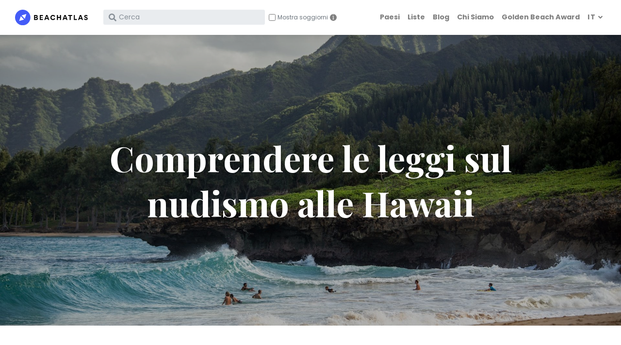

--- FILE ---
content_type: text/html; charset=utf-8
request_url: https://www.beachatlas.com/it/comprendere-le-leggi-sul-nudismo-alle-hawaii
body_size: 7510
content:
<!DOCTYPE html><html lang="it"><head><meta charset="utf-8"><meta http-equiv="X-UA-Compatible" content="IE=edge"><title>Comprendere le leggi sul nudismo alle Hawaii - BeachAtlas</title><meta name="viewport" content="width=device-width, initial-scale=1"><link rel="canonical" href="https://www.beachatlas.com/it/comprendere-le-leggi-sul-nudismo-alle-hawaii"><link rel="alternate" hreflang="en" href="https://www.beachatlas.com/nudism-laws-hawaii"><link rel="alternate" hreflang="cs" href="https://www.beachatlas.com/cs/porozumeni-zakonum-o-nudismu-na-havaji"><link rel="alternate" hreflang="de" href="https://www.beachatlas.com/de/verstandnis-der-nacktgesetze-in-hawaii"><link rel="alternate" hreflang="es" href="https://www.beachatlas.com/es/entendiendo-las-leyes-del-nudismo-en-hawai"><link rel="alternate" hreflang="fr" href="https://www.beachatlas.com/fr/comprendre-les-lois-sur-le-naturisme-a-hawai"><link rel="alternate" hreflang="hr" href="https://www.beachatlas.com/hr/razumijevanje-zakona-o-nudizmu-na-havajima"><link rel="alternate" hreflang="it" href="https://www.beachatlas.com/it/comprendere-le-leggi-sul-nudismo-alle-hawaii"><link rel="alternate" hreflang="nl" href="https://www.beachatlas.com/nl/north-carolina-wetten-en-etiquette-over-nudisme"><link rel="alternate" hreflang="no" href="https://www.beachatlas.com/no/forstaelse-av-nudismelover-pa-hawaii"><link rel="alternate" hreflang="pl" href="https://www.beachatlas.com/pl/zrozumienie-praw-dotyczacych-nudyzmu-na-hawajach"><link rel="alternate" hreflang="pt" href="https://www.beachatlas.com/pt/compreendendo-as-leis-nudismo-no-havai"><link rel="alternate" hreflang="ru" href="https://www.beachatlas.com/ru/ponimaniye-zakonov-o-nudizme-na-gavayyakh"><link rel="alternate" hreflang="sv" href="https://www.beachatlas.com/sv/forstaelse-for-nudistlagar-pa-hawaii"><meta property="og:image" content="https://beachatlas.s3.us-east-2.amazonaws.com/c9df01c4-4a78-4ff1-9ff6-13995cc6810c.jpeg"><link rel="stylesheet" href="/vendor/nouislider/nouislider.css"><link rel="stylesheet" href="https://fonts.googleapis.com/css?family=Playfair+Display:400,400i,700"><link rel="stylesheet" href="https://fonts.googleapis.com/css?family=Poppins:300,400,400i,700"><link rel="stylesheet" href="https://cdnjs.cloudflare.com/ajax/libs/Swiper/4.4.1/css/swiper.min.css"><link rel="stylesheet" href="/vendor/magnific-popup/magnific-popup.css"><link rel="stylesheet" href="https://unpkg.com/leaflet@1.5.1/dist/leaflet.css" integrity="sha512-xwE/Az9zrjBIphAcBb3F6JVqxf46+CDLwfLMHloNu6KEQCAWi6HcDUbeOfBIptF7tcCzusKFjFw2yuvEpDL9wQ==" crossorigin=""><link rel="stylesheet" href="https://beachatlas.s3.us-east-2.amazonaws.com/style.default.css" id="theme-stylesheet"><link rel="stylesheet" href="/css/custom.css"><link rel="stylesheet" href="https://cdn.jsdelivr.net/gh/lipis/flag-icons@7.0.0/css/flag-icons.min.css"><link rel="shortcut icon" href="/img/favicon.png"><!--[if lt IE 9]><script src="https://oss.maxcdn.com/html5shiv/3.7.3/html5shiv.min.js"></script><script src="https://oss.maxcdn.com/respond/1.4.2/respond.min.js"></script><![endif]--><link rel="stylesheet" href="https://use.fontawesome.com/releases/v5.8.1/css/all.css" integrity="sha384-50oBUHEmvpQ+1lW4y57PTFmhCaXp0ML5d60M1M7uH2+nqUivzIebhndOJK28anvf" crossorigin="anonymous"><script async src="https://pagead2.googlesyndication.com/pagead/js/adsbygoogle.js?client=ca-pub-8128976814602910" crossorigin="anonymous"></script><link rel="preconnect" href="https://www.booking.com" crossorigin><link rel="preconnect" href="https://cf.bstatic.com" crossorigin><link rel="dns-prefetch" href="https://www.booking.com"><link rel="dns-prefetch" href="https://cf.bstatic.com"><script>window.affiliateLabelPrefix = "p_93_it_";
</script><script async src="https://www.googletagmanager.com/gtag/js?id=G-QE3Z4GT3ZK"></script><script>window.dataLayer = window.dataLayer || [];
function gtag(){dataLayer.push(arguments);}
gtag('js', new Date());
contentGroup = `blog`;
contentCountry = `usa`;
sg = `u`;

var lang = `it`;
if (lang.length < 2) lang = "en";
configParams = {};
configParams['lang'] = lang;
if (contentGroup.length > 0) configParams['content_group'] = contentGroup;
if (contentCountry.length > 0) configParams['content_country'] = contentCountry;
if (sg.length > 0) configParams['sg'] = sg;

if (Object.keys(configParams).length > 0)
  gtag('config', 'G-QE3Z4GT3ZK', configParams);
else
  gtag('config', 'G-QE3Z4GT3ZK');
</script><script>function getLanguageFromUrl(url) {
  if (!url) return null;
  var urlObj = new URL(url);
  var pathname = urlObj.pathname;
  var match = pathname.match(/^\/([a-z]{2})\/(?=.)/i);
  return match ? match[1] : 'en';
}
function isSameDomain(url) {
  return url.startsWith(window.location.origin);
}
var currentLanguage = getLanguageFromUrl(window.location.href);
var referrerLanguage = getLanguageFromUrl(document.referrer);
//-Check if the user navigated from within your domain
if (isSameDomain(document.referrer) && currentLanguage !== referrerLanguage) {
    console.log(`${referrerLanguage} to ${currentLanguage}`);
    //-Send the event with gtag
    gtag('event', 'Language Switch', {
        'event_category': 'operational',
        'event_label': `${referrerLanguage} to ${currentLanguage} - ${document.referrer} to ${window.location.href}`
    });
}</script></head><body style="padding-top: 72px;"><header class="header"><nav class="navbar navbar-expand-lg fixed-top shadow navbar-light bg-white"><div class="container-fluid"><div class="d-flex align-items-center"><a class="navbar-brand py-1" href="/it"><img src="/img/logo.svg" alt="BeachAtlas logo"></a><form class="form-inline d-none d-lg-flex" action="/it/search" method="get" id="search"><div class="input-label-absolute input-label-absolute-left input-reset ml-lg-2 ml-xl-3 position-relative"> <label class="label-absolute" for="search_input"><i class="fa fa-search"></i><span class="sr-only">What are you looking for?</span></label><input class="form-control form-control-sm border-0 shadow-0 bg-gray-200 w-100" id="search_input" placeholder="Cerca" aria-label="Search" name="search" style="padding-right: 30px;" maxLength="240"><button class="btn btn-reset btn-sm" type="reset" style="position: absolute; right: 10px; top: 50%; transform: translateY(-50%);"><i class="fa-times fas"></i></button></div><div class="ml-2" style="position: relative;"><div class="form-check-group d-flex align-items-center"><input class="form-check-input" type="checkbox" id="showStaysCheckboxCollapsedDesktop" style="width: 20px; height: 20px; margin-top: 0; position: relative;"><label class="form-check-label text-muted" for="showStaysCheckboxCollapsedDesktop" style="margin-bottom: 0; line-height: 20px; margin-left: 6px; user-select: none; font-size: 14px;">Mostra soggiorni</label><div class="info-icon" style="margin-left: 8px; background-color: grey; color: white; border-radius: 50%; width: 20px; height: 20px; display: inline-flex; align-items: center; justify-content: center; cursor: pointer; font-size: 14px; font-family: 'Cursive';" onmouseover="this.nextElementSibling.style.display='block'" onmouseout="this.nextElementSibling.style.display='none'">i</div><div class="info-tooltip" style="display: none; position: absolute; top: 25px; left: 0; background-color: black; color: white; padding: 5px 10px; border-radius: 5px; font-size: 10px; white-space: normal; word-break: keep-all">Visualizza le sistemazioni vicine su Booking.com in una nuova scheda</div></div><script>document.addEventListener('DOMContentLoaded', function() {
    const checkbox = document.getElementById("showStaysCheckboxCollapsedDesktop");

    //-Function to set a cookie
    function setCookie(name, value, days) {
        const date = new Date();
        date.setTime(date.getTime() + (days * 24 * 60 * 60 * 1000));
        const expires = "expires=" + date.toUTCString();
        document.cookie = name + "=" + value + ";" + expires + ";path=/";
    }

    //-Function to get a cookie
    function getCookie(name) {
        const nameEQ = name + "=";
        const ca = document.cookie.split(';');
        for(let i = 0; i < ca.length; i++) {
            let c = ca[i];
            while (c.charAt(0) === ' ') c = c.substring(1);
            if (c.indexOf(nameEQ) === 0) return c.substring(nameEQ.length, c.length);
        }
        return null;
    }

    //-Ensure the cookie is set to true by default if it doesn't exist
    let savedValue = getCookie("showStaysCheckbox");
    if (savedValue === null) {
        //-If no cookie exists, set it to false and uncheck the checkbox
        setCookie("showStaysCheckbox", false, 365);
        checkbox.checked = false;
    } else {
        //-Set the checkbox state based on the cookie value
        checkbox.checked = (savedValue === 'true');
    }

    //-Update the cookie when the checkbox state changes
    checkbox.addEventListener('change', function() {
        setCookie("showStaysCheckbox", checkbox.checked, 365);
    });
});
</script></div><style>#search #showStaysCheckboxCollapsedDesktop {
    width: 14px !important;
    height: 14px !important;
}
#search label[for="showStaysCheckboxCollapsedDesktop"] {
    line-height: 14px !important;
    font-size: 12px !important;
    margin-left: 0px !important;
}
#search #showStaysCheckboxCollapsedDesktop ~ .info-icon {
    width: 14px !important;
    height: 14px !important;
    margin-left: 4px !important;
}
#search #showStaysCheckboxCollapsedDesktop ~ .info-tooltip {
    top: 15px !important;
}
    </style></form></div><div class="d-flex align-items-center justify-content-end"><button class="navbar-toggler d-lg-none mr-3" type="button" data-toggle="collapse" data-target="#searchCollapse" aria-controls="searchCollapse" aria-expanded="false" aria-label="Toggle search" style="background: none; border: none; padding: 0;"><i class="fa fa-search"> </i></button><button class="navbar-toggler navbar-toggler-right d-lg-none" type="button" data-toggle="collapse" data-target="#navbarCollapse" aria-controls="navbarCollapse" aria-expanded="false" aria-label="Toggle navigation"><i class="fa fa-bars"></i></button></div><div class="collapse navbar-collapse" id="searchCollapse"><form class="form-inline mt-4 mb-2 d-lg-none" action="/it/search" method="get" id="searchcollapsed"><div class="input-label-absolute input-label-absolute-left input-reset w-100"><label class="label-absolute" for="search_input"><i class="fa fa-search"></i><span class="sr-only">What are you looking for?</span></label><input class="form-control form-control-sm border-0 shadow-0 bg-gray-200 w-100" id="searchcollapsed_search" placeholder="Cerca" aria-label="Search" name="search" style="font-size: 16px;" maxLength="240"><button class="btn btn-reset btn-sm" type="reset"><i class="fa-times fas"></i></button></div></form><div class="d-flex d-lg-none align-items-center mt-3 ml-4 mb-5" style="position: relative;"><div class="form-check-group d-flex align-items-center"><input class="form-check-input" type="checkbox" id="showStaysCheckboxCollapsed" style="width: 20px; height: 20px; margin-top: 0; position: relative;"><label class="form-check-label text-muted" for="showStaysCheckboxCollapsed" style="margin-bottom: 0; line-height: 20px; margin-left: 6px; user-select: none; font-size: 14px;">Mostra soggiorni</label><div class="info-icon" style="margin-left: 8px; background-color: grey; color: white; border-radius: 50%; width: 20px; height: 20px; display: inline-flex; align-items: center; justify-content: center; cursor: pointer; font-size: 14px; font-family: 'Cursive';" onmouseover="this.nextElementSibling.style.display='block'" onmouseout="this.nextElementSibling.style.display='none'">i</div><div class="info-tooltip" style="display: none; position: absolute; top: 25px; left: 0; background-color: black; color: white; padding: 5px 10px; border-radius: 5px; font-size: 10px; white-space: normal; word-break: keep-all">Visualizza le sistemazioni vicine su Booking.com in una nuova scheda</div></div><script>document.addEventListener('DOMContentLoaded', function() {
    const checkbox = document.getElementById("showStaysCheckboxCollapsed");

    //-Function to set a cookie
    function setCookie(name, value, days) {
        const date = new Date();
        date.setTime(date.getTime() + (days * 24 * 60 * 60 * 1000));
        const expires = "expires=" + date.toUTCString();
        document.cookie = name + "=" + value + ";" + expires + ";path=/";
    }

    //-Function to get a cookie
    function getCookie(name) {
        const nameEQ = name + "=";
        const ca = document.cookie.split(';');
        for(let i = 0; i < ca.length; i++) {
            let c = ca[i];
            while (c.charAt(0) === ' ') c = c.substring(1);
            if (c.indexOf(nameEQ) === 0) return c.substring(nameEQ.length, c.length);
        }
        return null;
    }

    //-Ensure the cookie is set to true by default if it doesn't exist
    let savedValue = getCookie("showStaysCheckbox");
    if (savedValue === null) {
        //-If no cookie exists, set it to false and uncheck the checkbox
        setCookie("showStaysCheckbox", false, 365);
        checkbox.checked = false;
    } else {
        //-Set the checkbox state based on the cookie value
        checkbox.checked = (savedValue === 'true');
    }

    //-Update the cookie when the checkbox state changes
    checkbox.addEventListener('change', function() {
        setCookie("showStaysCheckbox", checkbox.checked, 365);
    });
});
</script><style>#searchCollapse #showStaysCheckboxCollapsed {
    width: 14px !important;
    height: 14px !important;
}
#searchCollapse label[for="showStaysCheckboxCollapsed"] {
    line-height: 14px !important;
    font-size: 12px !important;
    margin-left: 3px !important;
}
#searchCollapse #showStaysCheckboxCollapsed ~ .info-icon {
    width: 14px !important;
    height: 14px !important;
    margin-left: 3px !important;
}
#searchCollapse #showStaysCheckboxCollapsed ~ .info-tooltip {
    top: 15px !important;
}
</style></div></div><div class="collapse navbar-collapse" id="navbarCollapse">        <ul class="navbar-nav ml-auto">   <li class="nav-item"><a class="nav-link" href="/it/countries">Paesi</a></li><li class="nav-item"><a class="nav-link" href="/it/lists">Liste</a></li><li class="nav-item"><a class="nav-link" href="/it/blogs">Blog</a></li><li class="nav-item"><a class="nav-link" href="/about">Chi Siamo</a></li><li class="nav-item"><a class="nav-link" href="/golden-beach-award-2024">Golden Beach Award</a></li><li class="nav-item dropdown"><a class="nav-link dropdown-toggle undefined" id="docsDropdownMenuLink" href="/" data-toggle="dropdown" aria-haspopup="true" aria-expanded="false"> <span class="text-uppercase">it</span></a><div class="dropdown-menu dropdown-menu-right" aria-labelledby="docsDropdownMenuLink"><h6 class="dropdown-header font-weight-normal">🌍 it</h6><a class="dropdown-item" href="https://www.beachatlas.com/nudism-laws-hawaii">EN </a><a class="dropdown-item" href="https://www.beachatlas.com/cs/porozumeni-zakonum-o-nudismu-na-havaji">CS </a><a class="dropdown-item" href="https://www.beachatlas.com/de/verstandnis-der-nacktgesetze-in-hawaii">DE </a><a class="dropdown-item" href="https://www.beachatlas.com/es/entendiendo-las-leyes-del-nudismo-en-hawai">ES </a><a class="dropdown-item" href="https://www.beachatlas.com/fr/comprendre-les-lois-sur-le-naturisme-a-hawai">FR </a><a class="dropdown-item" href="https://www.beachatlas.com/hr/razumijevanje-zakona-o-nudizmu-na-havajima">HR </a><a class="dropdown-item" href="https://www.beachatlas.com/nl/north-carolina-wetten-en-etiquette-over-nudisme">NL </a><a class="dropdown-item" href="https://www.beachatlas.com/no/forstaelse-av-nudismelover-pa-hawaii">NO </a><a class="dropdown-item" href="https://www.beachatlas.com/pl/zrozumienie-praw-dotyczacych-nudyzmu-na-hawajach">PL </a><a class="dropdown-item" href="https://www.beachatlas.com/pt/compreendendo-as-leis-nudismo-no-havai">PT </a><a class="dropdown-item" href="https://www.beachatlas.com/ru/ponimaniye-zakonov-o-nudizme-na-gavayyakh">RU </a><a class="dropdown-item" href="https://www.beachatlas.com/sv/forstaelse-for-nudistlagar-pa-hawaii">SV </a></div></li></ul></div></div></nav></header><script>document.addEventListener('DOMContentLoaded', function() {
    var searchCollapse = document.getElementById('searchCollapse');
    var navbarCollapse = document.getElementById('navbarCollapse');

    //-When search collapse is shown, hide the main navbar collapse
    $('#searchCollapse').on('show.bs.collapse', function () {
        $('#navbarCollapse').collapse('hide');
    });

    //-When navbar collapse is shown, hide the search collapse
    $('#navbarCollapse').on('show.bs.collapse', function () {
        $('#searchCollapse').collapse('hide');
    });

    handleSearchFormSubmission('searchcollapsed', 'searchcollapsed_search', 'showStaysCheckboxCollapsed', 'it');
    handleSearchFormSubmission('search', 'search_input', 'showStaysCheckboxCollapsedDesktop', 'it');
});</script><section class="hero-home dark-overlay mb-4"><img class="bg-image" src="https://beachatlas.s3.us-east-2.amazonaws.com/c9df01c4-4a78-4ff1-9ff6-13995cc6810c.jpeg" alt=""><div class="container py-7"><div class="overlay-content text-center text-white"><h1 class="display-3 text-serif font-weight-bold text-shadow mb-0">Comprendere le leggi sul nudismo alle Hawaii</h1></div></div></section><section class="py-4"><div class="container"><div class="row mb-4"><div class="col-xl-8 col-lg-10 mx-auto"><div class="text-content"><p>Hawaii, nota per il suo clima tropicale, spiagge idilliache e cultura vibrante, è un paradiso per i turisti di tutto il mondo. Essendo parte degli Stati Uniti, è essenziale capire che la nudità pubblica è generalmente illegale in Hawaii, con la legge applicata dalle autorità locali. Tuttavia, ci sono alcune eccezioni e certe aree dove la nudità è tollerata.</p>
<p><strong>In Hawaii, la legalità della nudità pubblica è in qualche modo una zona grigia. Sebbene le leggi statali proibiscano la nudità pubblica, alcune aree designate e spiagge sono ben note per la loro tolleranza verso la nudità. È fondamentale notare che queste aree non sono ufficialmente riconosciute come luoghi nudisti, ma sono tradizionalmente utilizzate dai naturisti.</strong></p>
<p>Ad esempio, <a href="/it/little-beach">Little Beach a Maui</a>, parte del Makena State Park, è nota per il suo status non ufficiale di spiaggia nudista. I naturisti si radunano spesso qui, soprattutto la domenica, quando la spiaggia diventa un vivace scenario completo di danze del fuoco e cerchi di tamburi. <a href="/it/kaihalulu-beach">Kaihalulu Beach</a> è un altro luogo dove la nudità è generalmente tollerata, nota per la sua bellissima sabbia nera e l'imponente sfondo di scogliere.</p>
<p>Quando si visitano queste spiagge, è importante rispettare le usanze e le pratiche locali. Questo include evitare qualsiasi comportamento offensivo e chiedere sempre il consenso prima di scattare foto. È anche importante rispettare lo spazio altrui e l'ambiente.</p>
<p>Nonostante lo status non ufficiale di queste località amiche dei nudisti, la nudità al di fuori di queste aree designate può potenzialmente portare a problemi legali. Pertanto, se prevedi di praticare il naturismo in Hawaii, è fondamentale rimanere all'interno di queste zone tradizionalmente riconosciute.</p>
<p>In sintesi, sebbene Hawaii non abbia spiagge nudiste ufficialmente designate, certe aree come Little Beach e Kehena Beach sono note per la loro tolleranza verso la nudità. I naturisti che pianificano un viaggio alle Hawaii dovrebbero rispettare le usanze e le regolamentazioni locali, garantendo che il loro soggiorno in questo paradiso rimanga un'esperienza piacevole e senza problemi.</p></div></div></div></div></section><section class="bg-gray-100 py-4"><div class="container"><p class="subtitle text-secondary">Consigliato</p><h2 class="mb-4">Leggi di più</h2><div class="row"><div class="col-lg-4 col-sm-6 mb-4"><div class="border-0 h-100 media shadow align-items-center overflow-hidden" style="border-radius:0.4rem !important"><div class="aspect-ratio-1-1 overflow-hidden" style="width: 35%"><div class="content shadow"><a href="/it/le-10-migliori-spiagge-nudiste-in-europa" onclick="gtag('event', 'post-recommended-click', {'type': 'read-more-card' });"><img class="img-fluid object-fit-cover w-100 h-100 overflow-hidden" src="https://beachatlas.s3.us-east-2.amazonaws.com/6813db58-6154-41b7-a150-9c5959980442_small.jpeg" alt="" loading="lazy"></a></div></div><span class="ml-3 mr-3" style="width: 65%"><div class="d-none d-lg-block"><div class="h6 my-2"><a class="text-dark" href="/it/le-10-migliori-spiagge-nudiste-in-europa" onclick="gtag('event', 'post-recommended-click', {'type': 'read-more-card' });">Le 10 migliori spiagge nudiste in Europa</a></div></div><div class="d-flex d-md-none"><div class="h6 my-2"><a class="text-dark" href="/it/le-10-migliori-spiagge-nudiste-in-europa" onclick="gtag('event', 'post-recommended-click', {'type': 'read-more-card' });">Le 10 migliori spiagge nudiste in Europa</a></div></div></span></div></div><div class="col-lg-4 col-sm-6 mb-4"><div class="border-0 h-100 media shadow align-items-center overflow-hidden" style="border-radius:0.4rem !important"><div class="aspect-ratio-1-1 overflow-hidden" style="width: 35%"><div class="content shadow"><a href="/it/le-prime-7-spiagge-nudiste-vicino-a-londra" onclick="gtag('event', 'post-recommended-click', {'type': 'read-more-card' });"><img class="img-fluid object-fit-cover w-100 h-100 overflow-hidden" src="https://beachatlas.s3.us-east-2.amazonaws.com/6f5be5af-3b19-449f-a864-17227a9710d4_small.jpeg" alt="" loading="lazy"></a></div></div><span class="ml-3 mr-3" style="width: 65%"><div class="d-none d-lg-block"><div class="h6 my-2"><a class="text-dark" href="/it/le-prime-7-spiagge-nudiste-vicino-a-londra" onclick="gtag('event', 'post-recommended-click', {'type': 'read-more-card' });">Le prime 7 spiagge nudiste vicino a Londra</a></div></div><div class="d-flex d-md-none"><div class="h6 my-2"><a class="text-dark" href="/it/le-prime-7-spiagge-nudiste-vicino-a-londra" onclick="gtag('event', 'post-recommended-click', {'type': 'read-more-card' });">Le prime 7 spiagge nudiste vicino a Londra</a></div></div></span></div></div><div class="col-lg-4 col-sm-6 mb-4"><div class="border-0 h-100 media shadow align-items-center overflow-hidden" style="border-radius:0.4rem !important"><div class="aspect-ratio-1-1 overflow-hidden" style="width: 35%"><div class="content shadow"><a href="/it/leggi-sulla-nudita-in-portogallo-esplorazione-delle-spiagge-nudiste-e-considerazioni-legali" onclick="gtag('event', 'post-recommended-click', {'type': 'read-more-card' });"><img class="img-fluid object-fit-cover w-100 h-100 overflow-hidden" src="https://beachatlas.s3.us-east-2.amazonaws.com/33d553fe-8ae8-4663-8bc5-e2cf3a2641a1_small.jpeg" alt="" loading="lazy"></a></div></div><span class="ml-3 mr-3" style="width: 65%"><div class="d-none d-lg-block"><div class="h6 my-2"><a class="text-dark" href="/it/leggi-sulla-nudita-in-portogallo-esplorazione-delle-spiagge-nudiste-e-considerazioni-legali" onclick="gtag('event', 'post-recommended-click', {'type': 'read-more-card' });">Leggi sulla nudità in Portogallo: Esplorazione delle spiagge nudiste e considerazioni legali</a></div></div><div class="d-flex d-md-none"><div class="h6 my-2"><a class="text-dark" href="/it/leggi-sulla-nudita-in-portogallo-esplorazione-delle-spiagge-nudiste-e-considerazioni-legali" onclick="gtag('event', 'post-recommended-click', {'type': 'read-more-card' });">Leggi sulla nudità in Portogallo: Esplorazione delle spiagge nudi...</a></div></div></span></div></div><div class="col-lg-4 col-sm-6 mb-4"><div class="border-0 h-100 media shadow align-items-center overflow-hidden" style="border-radius:0.4rem !important"><div class="aspect-ratio-1-1 overflow-hidden" style="width: 35%"><div class="content shadow"><a href="/it/leggi-sulla-nudita-in-francia-spiagge-nudiste-e-regole" onclick="gtag('event', 'post-recommended-click', {'type': 'read-more-card' });"><img class="img-fluid object-fit-cover w-100 h-100 overflow-hidden" src="https://beachatlas.s3.us-east-2.amazonaws.com/bd1fee18-0ebd-497e-a9d7-d0cdbb8e57a8_small.jpeg" alt="" loading="lazy"></a></div></div><span class="ml-3 mr-3" style="width: 65%"><div class="d-none d-lg-block"><div class="h6 my-2"><a class="text-dark" href="/it/leggi-sulla-nudita-in-francia-spiagge-nudiste-e-regole" onclick="gtag('event', 'post-recommended-click', {'type': 'read-more-card' });">Leggi sulla nudità in Francia: Spiagge nudiste e regole</a></div></div><div class="d-flex d-md-none"><div class="h6 my-2"><a class="text-dark" href="/it/leggi-sulla-nudita-in-francia-spiagge-nudiste-e-regole" onclick="gtag('event', 'post-recommended-click', {'type': 'read-more-card' });">Leggi sulla nudità in Francia: Spiagge nudiste e regole</a></div></div></span></div></div><div class="col-lg-4 col-sm-6 mb-4"><div class="border-0 h-100 media shadow align-items-center overflow-hidden" style="border-radius:0.4rem !important"><div class="aspect-ratio-1-1 overflow-hidden" style="width: 35%"><div class="content shadow"><a href="/it/leggi-sulla-nudita-in-grecia-quello-che-devi-sapere" onclick="gtag('event', 'post-recommended-click', {'type': 'read-more-card' });"><img class="img-fluid object-fit-cover w-100 h-100 overflow-hidden" src="https://beachatlas.s3.us-east-2.amazonaws.com/6a15aa5d-6cf0-4058-bc90-5f85251bac0d_small.jpeg" alt="" loading="lazy"></a></div></div><span class="ml-3 mr-3" style="width: 65%"><div class="d-none d-lg-block"><div class="h6 my-2"><a class="text-dark" href="/it/leggi-sulla-nudita-in-grecia-quello-che-devi-sapere" onclick="gtag('event', 'post-recommended-click', {'type': 'read-more-card' });">Leggi sulla nudità in Grecia: quello che devi sapere</a></div></div><div class="d-flex d-md-none"><div class="h6 my-2"><a class="text-dark" href="/it/leggi-sulla-nudita-in-grecia-quello-che-devi-sapere" onclick="gtag('event', 'post-recommended-click', {'type': 'read-more-card' });">Leggi sulla nudità in Grecia: quello che devi sapere</a></div></div></span></div></div><div class="col-lg-4 col-sm-6 mb-4"><div class="border-0 h-100 media shadow align-items-center overflow-hidden" style="border-radius:0.4rem !important"><div class="aspect-ratio-1-1 overflow-hidden" style="width: 35%"><div class="content shadow"><a href="/it/spiagge-nudiste-in-germania-una-guida-alle-leggi" onclick="gtag('event', 'post-recommended-click', {'type': 'read-more-card' });"><img class="img-fluid object-fit-cover w-100 h-100 overflow-hidden" src="https://beachatlas.s3.us-east-2.amazonaws.com/14850f3b-b4ae-4092-8d7f-e9abde73fa2d_small.jpeg" alt="" loading="lazy"></a></div></div><span class="ml-3 mr-3" style="width: 65%"><div class="d-none d-lg-block"><div class="h6 my-2"><a class="text-dark" href="/it/spiagge-nudiste-in-germania-una-guida-alle-leggi" onclick="gtag('event', 'post-recommended-click', {'type': 'read-more-card' });">Spiagge nudiste in Germania: una guida alle leggi</a></div></div><div class="d-flex d-md-none"><div class="h6 my-2"><a class="text-dark" href="/it/spiagge-nudiste-in-germania-una-guida-alle-leggi" onclick="gtag('event', 'post-recommended-click', {'type': 'read-more-card' });">Spiagge nudiste in Germania: una guida alle leggi</a></div></div></span></div></div></div></div></section><script>//-Select the div (replace 'your-div-selector' with the actual selector like .class, #id, etc.)
const div = document.querySelector('.text-content');

//-Get all img elements inside the div
const images = div.querySelectorAll('img');

//-Loop through each img element
images.forEach(function(img) {
    if (!img.classList.contains('img-fluid')) {
        //-Add the class if it doesn't have it
        img.classList.add('img-fluid');
        img.classList.add('w-100');
    }
});</script><footer class="position-relative z-index-10 d-print-none"><div class="py-3 font-weight-light bg-gray-200" style="font-size: 0.75rem !important"><div class="container"><div class="row mt-1 mb-2"><div class="col-12"><div class="h5 mb-0 text-black">Copertura Mediatica</div><a href="/about"><span class="text-xs text-uppercase text-muted">Informazioni su BeachAtlas</span></a></div></div><div class="row"><div class="col-4 col-lg-2 media-logo mt-1 d-flex justify-content-center align-items-center mb-2"><img class="px-2 img-fluid p-2" src="/img/logos/tandl.png" alt="Travel + Leisure logo"></div><div class="col-4 col-lg-2 media-logo mt-1 d-flex justify-content-center align-items-center mb-2"><img class="px-2 img-fluid p-2" src="/img/logos/timeout.png" alt="TimeOut logo"></div><div class="col-4 col-lg-2 media-logo mt-1 d-flex justify-content-center align-items-center mb-2"><img class="px-2 img-fluid p-2" src="/img/logos/huffpost.png" alt="HuffPost logo"></div><div class="col-4 col-lg-2 media-logo mt-1 d-flex justify-content-center align-items-center mb-2"><img class="px-2 img-fluid p-2" src="/img/logos/euronews.png" alt="Euronews logo"></div><div class="col-4 col-lg-2 media-logo mt-1 d-flex justify-content-center align-items-center mb-2"><img class="px-2 img-fluid p-2" src="/img/logos/forbes.png" alt="Forbes logo"></div><div class="col-4 col-lg-2 media-logo mt-1 d-flex justify-content-center align-items-center mb-2"><img class="px-2 img-fluid p-2" src="/img/logos/bild.png" alt="Bild logo"></div></div></div></div><div class="py-4 font-weight-light bg-gray-800 text-gray-300" style="font-size: 0.75rem !important"><div class="container"><div class="row align-items-center"><div class="col-md-6 text-center text-md-left"><p class="mb-md-0"><a class="text-gray-300 footer-link" href="/privacy"> <span>Politica sulla Privacy   </span></a><span>|    </span><a class="text-gray-300 footer-link" href="/terms"><span>Termini di Utilizzo</span></a></p></div><div class="col-md-6 text-center text-md-right"><p class="mb-md-0">&copy; 2024, BeachAtlas.  All rights reserved.   </p></div></div></div></div></footer><script>//-------------------------------------------------------- //
//-  Inject SVG Sprite - 
//-  see more here 
//-  https://css-tricks.com/ajaxing-svg-sprite/
//------------------------------------------------------- //
function injectSvgSprite(path) {

    var ajax = new XMLHttpRequest();
    ajax.open("GET", path, true);
    ajax.send();
    ajax.onload = function(e) {
    var div = document.createElement("div");
    div.className = 'd-none';
    div.innerHTML = ajax.responseText;
    document.body.insertBefore(div, document.body.childNodes[0]);
    }
}    
//-to avoid CORS issues when viewing using file://-protocol, using the demo URL for the SVG sprite
//-use your own URL in production, please :)
//-https://demo.bootstrapious.com/directory/1-0/icons/orion-svg-sprite.svg
//- injectSvgSprite('${path}icons/orion-svg-sprite.svg'); 
//injectSvgSprite('https://demo.bootstrapious.com/directory/1-4/icons/orion-svg-sprite.svg'); 
</script><script src="/vendor/jquery/jquery.min.js"></script><script src="/vendor/bootstrap/js/bootstrap.bundle.min.js"></script><script src="/vendor/magnific-popup/jquery.magnific-popup.min.js"></script><script src="/vendor/smooth-scroll/smooth-scroll.polyfills.min.js"></script><script src="/vendor/bootstrap-select/js/bootstrap-select.min.js"></script><script src="/vendor/object-fit-images/ofi.min.js"></script><script src="https://cdnjs.cloudflare.com/ajax/libs/Swiper/4.4.1/js/swiper.min.js"></script><script src="/js/gt.js"></script><script src="/js/ovt.js"></script><script src="/js/custom.js"></script><script src="/js/detectincognito.js"></script><script src="/js/verdi.js"></script><script>var basePath = '../'
</script><script src="/js/theme.js"></script><script defer src="https://static.cloudflareinsights.com/beacon.min.js/vcd15cbe7772f49c399c6a5babf22c1241717689176015" integrity="sha512-ZpsOmlRQV6y907TI0dKBHq9Md29nnaEIPlkf84rnaERnq6zvWvPUqr2ft8M1aS28oN72PdrCzSjY4U6VaAw1EQ==" data-cf-beacon='{"version":"2024.11.0","token":"e1658d90f8d54044bc61ccf4b1f02326","r":1,"server_timing":{"name":{"cfCacheStatus":true,"cfEdge":true,"cfExtPri":true,"cfL4":true,"cfOrigin":true,"cfSpeedBrain":true},"location_startswith":null}}' crossorigin="anonymous"></script>
</body></html>

--- FILE ---
content_type: text/html; charset=utf-8
request_url: https://www.google.com/recaptcha/api2/aframe
body_size: 268
content:
<!DOCTYPE HTML><html><head><meta http-equiv="content-type" content="text/html; charset=UTF-8"></head><body><script nonce="lG6i-mKAx0ywUiqDsX5jsA">/** Anti-fraud and anti-abuse applications only. See google.com/recaptcha */ try{var clients={'sodar':'https://pagead2.googlesyndication.com/pagead/sodar?'};window.addEventListener("message",function(a){try{if(a.source===window.parent){var b=JSON.parse(a.data);var c=clients[b['id']];if(c){var d=document.createElement('img');d.src=c+b['params']+'&rc='+(localStorage.getItem("rc::a")?sessionStorage.getItem("rc::b"):"");window.document.body.appendChild(d);sessionStorage.setItem("rc::e",parseInt(sessionStorage.getItem("rc::e")||0)+1);localStorage.setItem("rc::h",'1768484290874');}}}catch(b){}});window.parent.postMessage("_grecaptcha_ready", "*");}catch(b){}</script></body></html>

--- FILE ---
content_type: text/javascript; charset=utf-8
request_url: https://www.beachatlas.com/js/detectincognito.js
body_size: 662
content:
(function (global) {
    function detectIncognito() {
        return new Promise(function (resolve, reject) {
            let browserName = "Unknown";

            function __callback(isPrivate) {
                resolve({
                    isPrivate: isPrivate,
                    browserName: browserName,
                });
            }

            function identifyChromium() {
                var ua = navigator.userAgent;
                if (ua.match(/Chrome/)) {
                    if (navigator.brave !== undefined) {
                        return "Brave";
                    } else if (ua.match(/Edg/)) {
                        return "Edge";
                    } else if (ua.match(/OPR/)) {
                        return "Opera";
                    }
                    return "Chrome";
                } else {
                    return "Chromium";
                }
            }

            function feid() {
                var toFixedEngineID = 0;
                try {
                    (-1).toFixed(-1);
                } catch (e) {
                    toFixedEngineID = e.message.length;
                }
                return toFixedEngineID;
            }

            function isSafari() {
                return feid() === 44;
            }

            function isChrome() {
                return feid() === 51;
            }

            function isFirefox() {
                return feid() === 25;
            }

            function isMSIE() {
                return navigator.msSaveBlob !== undefined && eval.toString().length === 39;
            }

            /**
             * Safari (Safari for iOS & macOS)
             **/

            function newSafariTest() {
                var tmp_name = String(Math.random());

                try {
                    var db = window.indexedDB.open(tmp_name, 1);

                    db.onupgradeneeded = function (i) {
                        var res = i.target.result;

                        try {
                            res.createObjectStore("test", {
                                autoIncrement: true,
                            }).put(new Blob());

                            __callback(false);
                        } catch (e) {
                            var message = e.message || e;
                            if (typeof message !== "string") {
                                __callback(false);
                                return;
                            }

                            var matchesExpectedError = message.includes("BlobURLs are not yet supported");
                            __callback(matchesExpectedError);
                            return;
                        } finally {
                            res.close();
                            window.indexedDB.deleteDatabase(tmp_name);
                        }
                    };
                } catch (e) {
                    __callback(false);
                }
            }

            function oldSafariTest() {
                var openDB = window.openDatabase;
                var storage = window.localStorage;
                try {
                    openDB(null, null, null, null);
                } catch (e) {
                    __callback(true);
                    return;
                }
                try {
                    storage.setItem("test", "1");
                    storage.removeItem("test");
                } catch (e) {
                    __callback(true);
                    return;
                }
                __callback(false);
            }

            function safariPrivateTest() {
                if (navigator.maxTouchPoints !== undefined) {
                    newSafariTest();
                } else {
                    oldSafariTest();
                }
            }

            /**
             * Chrome
             **/

            function getQuotaLimit() {
                var w = window;
                if (
                    w.performance !== undefined &&
                    w.performance.memory !== undefined &&
                    w.performance.memory.jsHeapSizeLimit !== undefined
                ) {
                    return performance.memory.jsHeapSizeLimit;
                }
                return 1073741824;
            }

            function storageQuotaChromePrivateTest() {
                navigator.webkitTemporaryStorage.queryUsageAndQuota(
                    function (_, quota) {
                        var quotaInMib = Math.round(quota / (1024 * 1024));
                        var quotaLimitInMib = Math.round(getQuotaLimit() / (1024 * 1024)) * 2;

                        __callback(quotaInMib < quotaLimitInMib);
                    },
                    function (e) {
                        reject(new Error("detectIncognito somehow failed to query storage quota: " + e.message));
                    }
                );
            }

            function oldChromePrivateTest() {
                var fs = window.webkitRequestFileSystem;
                var success = function () {
                    __callback(false);
                };
                var error = function () {
                    __callback(true);
                };
                fs(0, 1, success, error);
            }

            function chromePrivateTest() {
                if (self.Promise !== undefined && Promise.allSettled !== undefined) {
                    storageQuotaChromePrivateTest();
                } else {
                    oldChromePrivateTest();
                }
            }

            /**
             * Firefox
             **/

            function firefoxPrivateTest() {
                __callback(navigator.serviceWorker === undefined);
            }

            /**
             * MSIE
             **/

            function msiePrivateTest() {
                __callback(window.indexedDB === undefined);
            }

            function main() {
                if (isSafari()) {
                    browserName = "Safari";
                    safariPrivateTest();
                } else if (isChrome()) {
                    browserName = identifyChromium();
                    chromePrivateTest();
                } else if (isFirefox()) {
                    browserName = "Firefox";
                    firefoxPrivateTest();
                } else if (isMSIE()) {
                    browserName = "Internet Explorer";
                    msiePrivateTest();
                } else {
                    reject(new Error("detectIncognito cannot determine the browser"));
                }
            }

            main();
        });
    }

    global.detectIncognito = detectIncognito;
})(window);

--- FILE ---
content_type: text/javascript; charset=utf-8
request_url: https://www.beachatlas.com/js/theme.js
body_size: 1375
content:
/**
 * Directory – Directory & Listing Bootstrap 4 Theme v. 1.6.1
 * Homepage: https://themes.getbootstrap.com/product/directory-directory-listing-bootstrap-4-theme/
 * Copyright 2020, Bootstrapious - https://bootstrapious.com
 */

'use strict';

$(function () {

    // ------------------------------------------------------- //
    //   Lightbox in galleries
    // ------------------------------------------------------ //

    $('.slider-gallery').each(function () { // the containers for all your galleries
        $(this).magnificPopup({
            delegate: 'a', // the selector for gallery item
            type: 'image',
            gallery: {
                enabled: true,
                tCounter: '' // markup of counter
            }
        });
    });

    $('.gallery').each(function () { // the containers for all your galleries
        $(this).magnificPopup({
            delegate: 'a', // the selector for gallery item
            type: 'image',
            gallery: {
                enabled: true
            }
        });
    });

    // =====================================================
    //     Reset input
    // =====================================================

    $('.input-reset .form-control').on('focus', function () {
        $(this).parents('.input-reset').addClass('focus');
    });
    $('.input-reset .form-control').on('blur', function () {
        setTimeout(function () {
            $('.input-reset .form-control').parents('.input-reset').removeClass('focus');
        }, 333);

    });


    // =====================================================
    //      Detail slider
    // =====================================================

    var detailSlider = new Swiper('.detail-slider', {
        slidesPerView: 3,
        spaceBetween: 0,
        centeredSlides: true,
        loop: true,
        breakpoints: {
            991: {
                slidesPerView: 4
            },
            565: {
                slidesPerView: 3
            }
        },

        // If we need pagination
        pagination: {
            el: '.swiper-pagination',
            clickable: true,
            dynamicBullets: true
        },

        // Navigation arrows
        navigation: {
            nextEl: '.swiper-button-next',
            prevEl: '.swiper-button-prev',
        },
    });

    var bookingDetailSlider = new Swiper('.booking-detail-slider', {
        slidesPerView: 2,
        spaceBetween: 0,
        centeredSlides: true,
        loop: true,
        // If we need pagination
        pagination: {
            el: '.swiper-pagination',
            clickable: true,
            dynamicBullets: true
        },

        // Navigation arrows
        navigation: {
            nextEl: '.swiper-button-next',
            prevEl: '.swiper-button-prev',
        },
    });

    // =====================================================
    //      Init swipers automatically
    // =====================================================

    $('.swiper-init').each(function () {

        var slider = $(this),
            configuration = JSON.parse($(this).attr('data-swiper'));

        new Swiper(slider, configuration);
    });

    var homeSlider = new Swiper('.home-slider', {
        slidesPerView: 1,
        spaceBetween: 0,
        centeredSlides: true,
        loop: true,
        speed: 1500,
        parallax: true,
        /*
        autoplay: {
            delay: 5000,
        },
        */
        // If we need pagination
        pagination: {
            el: '.swiper-pagination',
            clickable: true,
            dynamicBullets: true
        },
        // Navigation arrows
        navigation: {
            nextEl: '#homeNext',
            prevEl: '#homePrev',
        },
    });    

    // =====================================================
    //      Items slider
    // =====================================================

    var itemsSlider = new Swiper('.items-slider', {
        slidesPerView: 4,
        spaceBetween: 20,
        loop: true,
        roundLengths: true,
        breakpoints: { 
            1200: {
                slidesPerView: 3
            },
            991: {
                slidesPerView: 2
            },
            565: {
                slidesPerView: 1
            }
        },

        // If we need pagination
        pagination: {
            el: '.swiper-pagination',
            clickable: true,
            dynamicBullets: true
        },
    });



    var itemsSliderFull = new Swiper('.items-slider-full', {
        slidesPerView: 6,
        spaceBetween: 20,
        loop: true,
        roundLengths: true,
        breakpoints: {
            1600: {
                slidesPerView: 5
            },
            1400: {
                slidesPerView: 4
            },
            1200: {
                slidesPerView: 3
            },
            991: {
                slidesPerView: 2
            },
            565: {
                slidesPerView: 1
            }
        },

        // If we need pagination
        pagination: {
            el: '.swiper-pagination',
            clickable: true,
            dynamicBullets: true
        },
    });

    var guidesSlider = new Swiper('.guides-slider', {
        slidesPerView: 5,
        spaceBetween: 15,
        loop: false,
        roundLengths: true,
        breakpoints: {
            1200: {
                slidesPerView: 4
            },
            991: {
                slidesPerView: 3
            },
            768: {
                slidesPerView: 2
            },
            400: {
                slidesPerView: 1
            }
        },
        pagination: {
            el: '.swiper-pagination',
            clickable: true,
            dynamicBullets: true
        },
    });

    var imageSlider = new Swiper('.image-slider', {
        slidesPerView: 1,
        loop: false,
        roundLengths: false,
        pagination: {
            el: '.swiper-pagination',
            clickable: false,
            dynamicBullets: false
        },
    });

    var brandsSlider = new Swiper('.brands-slider', {
        slidesPerView: 6,
        spaceBetween: 15,
        loop: true,
        roundLengths: true,
        breakpoints: {
            1200: {
                slidesPerView: 4
            },
            991: {
                slidesPerView: 3
            },
            768: {
                slidesPerView: 2
            }
        },
        pagination: {
            el: '.swiper-pagination',
            clickable: true,
            dynamicBullets: true
        },
    });

    var swiper = new Swiper('.hero-slider', {
        effect: 'fade',
        speed: 2000,
        allowTouchMove: false,
        autoplay: {
            delay: 10000,
        },
    });

    var instagramSlider = new Swiper('.instagram-slider', {
        slidesPerView: 16,
        breakpoints: {
            1900: {
                slidesPerView: 12
            },
            1500: {
                slidesPerView: 10
            },
            1200: {
                slidesPerView: 8
            },
            991: {
                slidesPerView: 6
            },
            768: {
                slidesPerView: 5
            },
            576: {
                slidesPerView: 4
            }
        }
    });

    var testimonialsSlider = new Swiper('.testimonials-slider', {
        slidesPerView: 2,
        spaceBetween: 20,
        loop: true,
        roundLengths: true,
        breakpoints: {
            1200: {
                slidesPerView: 3,
                spaceBetween: 0
            },
            991: {
                slidesPerView: 2,
                spaceBetween: 0
            },
            565: {
                slidesPerView: 1
            }
        },

        // If we need pagination
        pagination: {
            el: '.swiper-pagination',
            clickable: true,
            dynamicBullets: true
        },
    });


    // ------------------------------------------------------- //
    //   Increase/Decrease product amount
    // ------------------------------------------------------ //
    $('.btn-items-decrease').on('click', function () {
        var input = $(this).siblings('.input-items');
        if (parseInt(input.val(), 10) >= 1) {
            if (input.hasClass('input-items-greaterthan')) {
                input.val((parseInt(input.val(), 10) - 1) + '+');
            } else {
                input.val(parseInt(input.val(), 10) - 1);
            }
        }
    });

    $('.btn-items-increase').on('click', function () {
        var input = $(this).siblings('.input-items');
        if (input.hasClass('input-items-greaterthan')) {
            input.val((parseInt(input.val(), 10) + 1) + '+');
        } else {
            input.val(parseInt(input.val(), 10) + 1);
        }
    });

    // ------------------------------------------------------- //
    //   Scroll to top button
    // ------------------------------------------------------ //

    $(window).on('scroll', function () {
        if ($(window).scrollTop() >= 1500) {
            $('#scrollTop').fadeIn();
        } else {
            $('#scrollTop').fadeOut();
        }
    });


    $('#scrollTop').on('click', function () {
        $('html, body').animate({
            scrollTop: 0
        }, 1000);
    });

    // ------------------------------------------------------- //
    // Adding fade effect to dropdowns
    // ------------------------------------------------------ //

    $.fn.slideDropdownUp = function () {
        $(this).fadeIn().css('transform', 'translateY(0)');
        return this;
    };
    $.fn.slideDropdownDown = function (movementAnimation) {

        if (movementAnimation) {
            $(this).fadeOut().css('transform', 'translateY(30px)');
        } else {
            $(this).hide().css('transform', 'translateY(30px)');
        }
        return this;
    };

    $('.navbar .dropdown').on('show.bs.dropdown', function (e) {
        $(this).find('.dropdown-menu').first().slideDropdownUp();
    });
    $('.navbar .dropdown').on('hide.bs.dropdown', function (e) {

        var movementAnimation = true;

        // if on mobile or navigation to another page
        if ($(window).width() < 992 || (e.clickEvent && e.clickEvent.target.tagName.toLowerCase() === 'a')) {
            movementAnimation = false;
        }

        $(this).find('.dropdown-menu').first().slideDropdownDown(movementAnimation);
    });

    // ------------------------------------------------------- //
    //    Collapse button control (used for more/less filters)
    // ------------------------------------------------------ //

    $('.btn-collapse').each(function () {
        var button = $(this),
            collapseId = button.attr('data-target');

        if ($(collapseId).length) {

            var collapseElement = $(collapseId);

            $(collapseElement).on('hide.bs.collapse', function () {
                button.text(button.attr('data-collapsed-text'));
            })

            $(collapseElement).on('show.bs.collapse', function () {
                button.text(button.attr('data-expanded-text'));
            })

        }
    });

    // ------------------------------------------------------- //
    //   Bootstrap tooltips
    // ------------------------------------------------------- //

    $('[data-toggle="tooltip"]').tooltip();

    // ------------------------------------------------------- //
    //   Smooth Scroll
    // ------------------------------------------------------- //

    var smoothScroll = new SmoothScroll('a[data-smooth-scroll]', {
        offset: 80
    });

    // ------------------------------------------------------- //
    //   Object Fit Images
    // ------------------------------------------------------- //    

    objectFitImages();

});